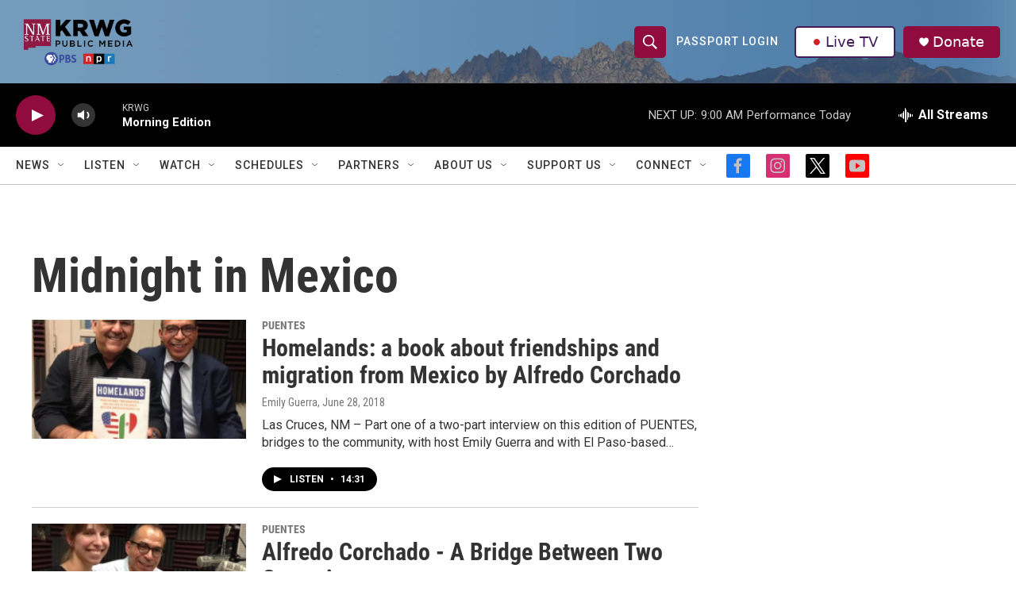

--- FILE ---
content_type: text/html; charset=utf-8
request_url: https://www.google.com/recaptcha/api2/aframe
body_size: -109
content:
<!DOCTYPE HTML><html><head><meta http-equiv="content-type" content="text/html; charset=UTF-8"></head><body><script nonce="80NP1VcljAchmRg66QMrRw">/** Anti-fraud and anti-abuse applications only. See google.com/recaptcha */ try{var clients={'sodar':'https://pagead2.googlesyndication.com/pagead/sodar?'};window.addEventListener("message",function(a){try{if(a.source===window.parent){var b=JSON.parse(a.data);var c=clients[b['id']];if(c){var d=document.createElement('img');d.src=c+b['params']+'&rc='+(localStorage.getItem("rc::a")?sessionStorage.getItem("rc::b"):"");window.document.body.appendChild(d);sessionStorage.setItem("rc::e",parseInt(sessionStorage.getItem("rc::e")||0)+1);localStorage.setItem("rc::h",'1769433477954');}}}catch(b){}});window.parent.postMessage("_grecaptcha_ready", "*");}catch(b){}</script></body></html>